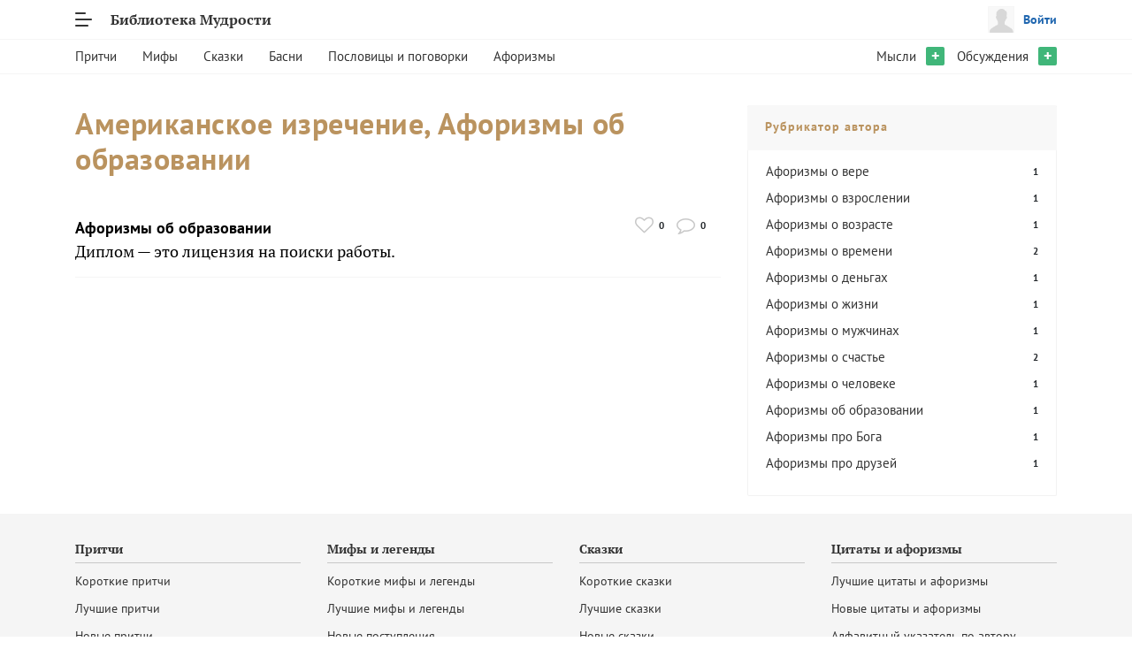

--- FILE ---
content_type: text/html; charset=UTF-8
request_url: https://wisdomlib.ru/catalog/author/amerikanskoe-izrechenie/aforizmy-ob-obrazovanii
body_size: 5853
content:
<!DOCTYPE html>
<html lang="ru">
<head>
    <meta charset="utf-8">
<meta http-equiv="X-UA-Compatible" content="IE=edge">
<meta name="viewport" content="width=device-width, initial-scale=1">
<meta name="description" content="Американское изречение. Афоризмы об образовании, читать онлайн в Библиотеке Мудрости">
<meta name="keywords" content="Американское изречение, высказывания, цитаты, афоризмы, читать бесплатно, читать онлайн, произведения, притчи, библиотека">
<meta name="author" content="Licode, licode.ru">
<meta name="copyright" content="Licode, licode.ru">
<meta name="wot-verification" content="9b675c5cb1630843db29">

<title>Американское изречение, Афоризмы об образовании</title>

<link rel="apple-touch-icon" sizes="180x180" href="/apple-touch-icon.png">
<link rel="icon" type="image/png" sizes="32x32" href="/favicon-32x32.png">
<link rel="icon" type="image/png" sizes="16x16" href="/favicon-16x16.png">
<link rel="manifest" href="/site.webmanifest">
<link rel="mask-icon" href="/safari-pinned-tab.svg" color="#5bbad5">
<meta name="msapplication-TileColor" content="#ffffff">
<meta name="theme-color" content="#ffffff">

<meta property="og:title" content="Американское изречение, Афоризмы об образовании">
<meta property="og:description" content="Американское изречение. Афоризмы об образовании, читать онлайн в Библиотеке Мудрости">
<meta property="og:image" content="https://wisdomlib.ru/img/wisdomlib.webp">
<meta property="og:type" content="website">
<meta property="og:url" content="https://wisdomlib.ru/catalog/author/amerikanskoe-izrechenie/aforizmy-ob-obrazovanii">
<meta property="og:locale" content="ru_RU">
<meta property="og:site_name" content="Библиотека Мудрости">

<script type="application/ld+json">
    {
        "@context": "https://schema.org",
        "@type": "WebSite",
        "name": "Библиотека Мудрости",
        "url": "https://wisdomlib.ru"
    }
</script>

<link href="https://wisdomlib.ru/css/style.css?-29601520" media="all" type="text/css" rel="stylesheet">
<script defer src="https://wisdomlib.ru/js/script.js?-29601523"></script>


</head>
<body>
    <div id="header">
        <div class="top clearfix">
    <div class="container">
        <div class="float-left">
            <a href="#" class="menu"></a>
            <a href="/" class="home">Библиотека Мудрости</a>
        </div>
        <div class="float-right d-none d-sm-block">
                            <a href="#" class="auth need-auth">
                    <img src="/img/profile.png" alt="Профиль пользователя">
                    Войти
                </a>
                    </div>
    </div>
</div>
<div class="container">
    <div class="menu-popup">
        <div class="container">
            <div class="profile d-sm-none">
                                    <a href="#" class="auth need-auth">
                        <img src="/img/profile.png" alt="Профиль пользователя">
                        Войти
                    </a>
                            </div>
            <div class="row">
                <div class="col-sm-3">
                    <a href="/catalog/pritchi" class="section-head">Притчи</a>
                    <div class="section-links">
                        <a href="/catalog/pritchi/korotkie">Короткие притчи</a>
                        <a href="/catalog/pritchi/top">Лучшие притчи</a>
                        <a href="/catalog/pritchi/new">Новые притчи</a>
                    </div>
                </div>
                <div class="col-sm-3">
                    <a href="/catalog/mify" class="section-head">Мифы</a>
                    <div class="section-links">
                        <a href="/catalog/mify/korotkie">Короткие мифы</a>
                        <a href="/catalog/mify/top">Лучшие мифы</a>
                        <a href="/catalog/mify/new">Новые поступления</a>
                    </div>
                </div>
                <div class="col-sm-3">
                    <a href="/catalog/skazki" class="section-head">Народные сказки</a>
                    <div class="section-links">
                        <a href="/catalog/skazki/korotkie">Короткие сказки</a>
                        <a href="/catalog/skazki/top">Лучшие сказки</a>
                        <a href="/catalog/skazki/new">Новые сказки</a>
                    </div>
                </div>
                <div class="col-sm-3">
                    <a href="/catalog/basni" class="section-head">Басни</a>
                    <div class="section-links">
                        <a href="/catalog/basni/korotkie">Короткие басни</a>
                        <a href="/catalog/basni/top">Лучшие басни</a>
                    </div>
                </div>
                <div class="col-sm-3">
                    <a href="/catalog/poslovicy-i-pogovorki" class="section-head">Пословицы и поговорки</a>
                    <div class="section-links">
                        <a href="/catalog/poslovicy-i-pogovorki/top">Лучшие пословицы и поговорки</a>
                        <a href="/catalog/poslovicy-i-pogovorki/new">Новые пословицы и поговорки</a>
                    </div>
                </div>
                <div class="col-sm-3">
                    <a href="/catalog/aforizmy" class="section-head">Афоризмы</a>
                    <div class="section-links">
                        <a href="/catalog/aforizmy/top">Лучшие афоризмы</a>
                        <a href="/catalog/aforizmy/new">Новые афоризмы</a>
                        <a href="/catalog/authors">Список авторов</a>
                    </div>
                </div>
                <div class="col-sm-3">
                    <a href="/discussion" class="section-head">Обсуждения</a>
                    <div class="section-links">
                        <a href="/discussion/create">Создать обсуждение</a>
                        <a href="/discussion">Новые обсуждения</a>
                        <a href="/discussion/active">Популярные обсуждения</a>
                        <a href="/discussion/interesting">Интересные обсуждения</a>
                    </div>
                </div>
                <div class="col-sm-3">
                    <a href="/discussion" class="section-head">Мысли</a>
                    <div class="section-links">
                        <a href="/thoughts#create">Добавить мысль</a>
                        <a href="/thoughts">Мысли</a>
                    </div>
                </div>
            </div>
        </div>
    </div>
    <nav class="desktop-navigation d-none d-lg-block">
        <div class="row">
            <div class="col-md-8">
                <a href="/catalog/pritchi" class="menu-item">Притчи</a>
                <a href="/catalog/mify" class="menu-item">Мифы</a>
                <a href="/catalog/skazki" class="menu-item">Сказки</a>
                <a href="/catalog/basni" class="menu-item">Басни</a>
                <a href="/catalog/poslovicy-i-pogovorki" class="menu-item">Пословицы и поговорки</a>
                <a href="/catalog/aforizmy" class="menu-item">Афоризмы</a>
            </div>
            <div class="col-md-4 text-right">
                <div class="menu-item">
                    <a href="/thoughts">Мысли</a>
                                    </div>
                                    <a href="/thoughts#create" class="add">+</a>
                
                <div class="menu-item">
                    <a href="/discussion">Обсуждения</a>
                                    </div>
                                    <a href="/discussion/create" class="add">+</a>
                            </div>
        </div>
    </nav>
</div>
    </div>

    <div id="content">
        <div class="container">
    <div class="row">
        <div class="col-lg-8">
            <div class="heading">
                <h1>Американское изречение, Афоризмы об образовании</h1>
            </div>

            <div id="stories-index">
                                <div class="index-block">
                    <div class="row">
                                                    <div class="col-xl-10 col-sm-9">
                                <div class="story">
                                    <div>
                                        <a href="/catalog/aforizmy-ob-obrazovanii" class="category">Афоризмы об образовании</a>                                    </div>
                                    <a href="/aforizm/3021">Диплом — это лицензия на поиски работы.</a>
                                </div>
                            </div>
                            <div class="col-xl-2 col-sm-3 d-none d-sm-block">
                                <div class="entity-actions">
                                    <div class="action-item like">
                                        <a href="#"
                                           title=""
                                           class="need-auth service-like-action"
                                           data-id="3021"
                                           data-entity="story"
                                        >
                                            <i class="fa fa-heart-o"></i>
                                        </a>
                                        <span>0</span>
                                    </div>
                                    <div class="action-item discussion" title="Обсуждения">
                                        <a href="/aforizm/3021#discussion-story" title="Обсуждения">
                                            <i class="fa fa-comment-o"></i>
                                        </a>
                                        <span>0</span>
                                    </div>
                                </div>

                            </div>
                                                </div>
                </div>
            </div>
        </div>
        <div class="col-lg-4">
            <div class="categories-index">
    <div class="card mobile-width-stretched">
        <div class="card-header">
            Рубрикатор автора
        </div>
        <div class="card-body">
                            <div class="clearfix">
                    <a href="/catalog/author/amerikanskoe-izrechenie/aforizmy-o-vere" class="category">
                        Афоризмы о вере                    </a>
                    <div class="count">
                        1                    </div>
                </div>
                            <div class="clearfix">
                    <a href="/catalog/author/amerikanskoe-izrechenie/aforizmy-o-vzroslenii" class="category">
                        Афоризмы о взрослении                    </a>
                    <div class="count">
                        1                    </div>
                </div>
                            <div class="clearfix">
                    <a href="/catalog/author/amerikanskoe-izrechenie/aforizmy-o-vozraste" class="category">
                        Афоризмы о возрасте                    </a>
                    <div class="count">
                        1                    </div>
                </div>
                            <div class="clearfix">
                    <a href="/catalog/author/amerikanskoe-izrechenie/aforizmy-o-vremeni" class="category">
                        Афоризмы о времени                    </a>
                    <div class="count">
                        2                    </div>
                </div>
                            <div class="clearfix">
                    <a href="/catalog/author/amerikanskoe-izrechenie/aforizmy-o-dengah" class="category">
                        Афоризмы о деньгах                    </a>
                    <div class="count">
                        1                    </div>
                </div>
                            <div class="clearfix">
                    <a href="/catalog/author/amerikanskoe-izrechenie/aforizmy-o-jizni" class="category">
                        Афоризмы о жизни                    </a>
                    <div class="count">
                        1                    </div>
                </div>
                            <div class="clearfix">
                    <a href="/catalog/author/amerikanskoe-izrechenie/aforizmy-o-mujchinah" class="category">
                        Афоризмы о мужчинах                    </a>
                    <div class="count">
                        1                    </div>
                </div>
                            <div class="clearfix">
                    <a href="/catalog/author/amerikanskoe-izrechenie/aforizmy-o-schaste" class="category">
                        Афоризмы о счастье                    </a>
                    <div class="count">
                        2                    </div>
                </div>
                            <div class="clearfix">
                    <a href="/catalog/author/amerikanskoe-izrechenie/aforizmy-o-cheloveke" class="category">
                        Афоризмы о человеке                    </a>
                    <div class="count">
                        1                    </div>
                </div>
                            <div class="clearfix">
                    <a href="/catalog/author/amerikanskoe-izrechenie/aforizmy-ob-obrazovanii" class="category">
                        Афоризмы об образовании                    </a>
                    <div class="count">
                        1                    </div>
                </div>
                            <div class="clearfix">
                    <a href="/catalog/author/amerikanskoe-izrechenie/aforizmy-pro-boga" class="category">
                        Афоризмы про Бога                    </a>
                    <div class="count">
                        1                    </div>
                </div>
                            <div class="clearfix">
                    <a href="/catalog/author/amerikanskoe-izrechenie/aforizmy-pro-druzey" class="category">
                        Афоризмы про друзей                    </a>
                    <div class="count">
                        1                    </div>
                </div>
                    </div>
    </div>
</div>
        </div>
    </div>
</div>
    </div>

    <div id="footer">
        <div class="container">
    <div class="row">
        <div class="col-sm-3">
            <div class="links-block">
                <a href="/catalog/pritchi" class="header">Притчи</a>
                <div class="links">
                    <a href="/catalog/pritchi/korotkie">Короткие притчи</a>
                    <a href="/catalog/pritchi/top">Лучшие притчи</a>
                    <a href="/catalog/pritchi/new">Новые притчи</a>
                </div>
            </div>
        </div>
        <div class="col-sm-3">
            <div class="links-block">
                <a href="/catalog/mify" class="header">Мифы и легенды</a>
                <div class="links">
                    <a href="/catalog/mify/korotkie">Короткие мифы и легенды</a>
                    <a href="/catalog/mify/top">Лучшие мифы и легенды</a>
                    <a href="/catalog/mify/new">Новые поступления</a>
                </div>
            </div>
        </div>
        <div class="col-sm-3">
            <div class="links-block">
                <a href="/catalog/skazki" class="header">Сказки</a>
                <div class="links">
                    <a href="/catalog/skazki/korotkie">Короткие сказки</a>
                    <a href="/catalog/skazki/top">Лучшие сказки</a>
                    <a href="/catalog/skazki/new">Новые сказки</a>
                </div>
            </div>
        </div>
        <div class="col-sm-3">
            <div class="links-block">
                <a href="/catalog/aforizmy" class="header">Цитаты и афоризмы</a>
                <div class="links">
                    <a href="/catalog/aforizmy/top">Лучшие цитаты и афоризмы</a>
                    <a href="/catalog/aforizmy/new">Новые цитаты и афоризмы</a>
                    <a href="/catalog/authors">Алфавитный указатель по автору</a>
                </div>
            </div>
        </div>
    </div>

    <div class="social">
        <div class="row clearfix">
            <div class="col-sm-6">
                <a href="/" class="home">Библиотека мудрости</a>
                                    <a href="/registration" class="btn btn-primary need-auth registration">Присоединиться</a>
                            </div>
            <div class="col-sm-6 text-left text-sm-right text-md-right text-lg-right">
                <a href="/support">Техподдержка</a>
                <div class="social-links">
                    <a href="https://ok.ru/group/54489212190829" target="_blank"><i class="fa fa-odnoklassniki"></i></a>
                    <a href="https://vk.com/wisdomlib" target="_blank"><i class="fa fa-vk"></i></a>
                </div>
            </div>
        </div>
    </div>

    <div class="row">
        <div class="col-sm-6">
            <div class="copyright">
                © <a href="http://licode.ru">Licode</a>, 2014 - 2026            </div>
        </div>
        <div class="col-sm-6">
            <div class="text-left text-sm-right text-md-right text-lg-right">
                <!-- GA -->
<script>
  (function(i,s,o,g,r,a,m){i['GoogleAnalyticsObject']=r;i[r]=i[r]||function(){
  (i[r].q=i[r].q||[]).push(arguments)},i[r].l=1*new Date();a=s.createElement(o),
  m=s.getElementsByTagName(o)[0];a.async=1;a.src=g;m.parentNode.insertBefore(a,m)
  })(window,document,'script','//www.google-analytics.com/analytics.js','ga');

  ga('create', 'UA-58168835-1', 'auto');
  ga('send', 'pageview');

</script>
<!-- // GA -->

<!-- Yandex.Metrika counter -->
<script> (function (d, w, c) { (w[c] = w[c] || []).push(function() { try { w.yaCounter27790137 = new Ya.Metrika({ id:27790137, webvisor:true }); } catch(e) { } }); var n = d.getElementsByTagName("script")[0], s = d.createElement("script"), f = function () { n.parentNode.insertBefore(s, n); }; s.type = "text/javascript"; s.async = true; s.src = (d.location.protocol == "https:" ? "https:" : "http:") + "//mc.yandex.ru/metrika/watch.js"; if (w.opera == "[object Opera]") { d.addEventListener("DOMContentLoaded", f, false); } else { f(); } })(document, window, "yandex_metrika_callbacks");</script><noscript><div><img src="//mc.yandex.ru/watch/27790137" style="position:absolute; left:-9999px;" alt="" /></div></noscript>
<!-- /Yandex.Metrika counter -->

<!--LiveInternet counter-->
<a href="https://www.liveinternet.ru/click" target="_blank"><img id="licntD7E9" width="88" height="31" style="border:0" title="LiveInternet: показано число просмотров за 24 часа, посетителей за 24 часа и за сегодня" src="[data-uri]" alt=""/></a>
<script>
    (function(d,s){d.getElementById("licntD7E9").src=
        "https://counter.yadro.ru/hit?t14.5;r"+escape(d.referrer)+
        ((typeof(s)=="undefined")?"":";s"+s.width+"*"+s.height+"*"+
            (s.colorDepth?s.colorDepth:s.pixelDepth))+";u"+escape(d.URL)+
        ";h"+escape(d.title.substring(0,150))+";"+Math.random()})
    (document,screen)
</script>
<!--/LiveInternet-->


<!-- Top.Mail.Ru counter -->
<script type="text/javascript">
    var _tmr = window._tmr || (window._tmr = []);
    _tmr.push({id: "2613207", type: "pageView", start: (new Date()).getTime()});
    (function (d, w, id) {
        if (d.getElementById(id)) return;
        var ts = d.createElement("script"); ts.type = "text/javascript"; ts.async = true; ts.id = id;
        ts.src = "https://top-fwz1.mail.ru/js/code.js";
        var f = function () {var s = d.getElementsByTagName("script")[0]; s.parentNode.insertBefore(ts, s);};
        if (w.opera == "[object Opera]") { d.addEventListener("DOMContentLoaded", f, false); } else { f(); }
    })(document, window, "tmr-code");
</script>
<noscript><div><img src="https://top-fwz1.mail.ru/counter?id=2613207;js=na" style="position:absolute;left:-9999px;" alt="Top.Mail.Ru" /></div></noscript>
<!-- /Top.Mail.Ru counter -->


<!-- Top.Mail.Ru logo -->
<a href="https://top-fwz1.mail.ru/jump?from=2613207">
    <img src="https://top-fwz1.mail.ru/counter?id=2613207;t=615;l=1" height="40" width="88" alt="Top.Mail.Ru" style="border:0;" />
</a>
<!-- /Top.Mail.Ru logo -->

<!-- begin of Top100 code -->

<script id="top100Counter" src="//counter.rambler.ru/top100.jcn?3080003"></script>
<noscript>
<a href="//top100.rambler.ru/navi/3080003/">
<img src="//counter.rambler.ru/top100.cnt?3080003" alt="Rambler's Top100" style="border:0px">
</a>

</noscript>
<!-- end of Top100 code -->
            </div>
        </div>
    </div>
</div>
    </div>

    <div class="modal fade" id="auth-form" tabindex="-1">
    <div class="modal-dialog modal-lg">
        <div class="modal-content">
            <div class="modal-header">
                <button type="button" class="close" data-dismiss="modal" aria-label="Close">
                    <i class="fa fa-times" aria-hidden="true"></i>
                </button>
            </div>
            <div class="modal-body">
                <div class="row">
                    <div class="col-md-12 col-lg-6">
                        <div class="login-form left-screen">
                            <div class="heading">
                                Авторизация
                            </div>
                            <div class="text-center">
                                Войдите через социальные сети
                            </div>

                            <div class="social-auth clearfix">
                                <a href="/oauth/fb" class="fb d-none">
                                    <div></div>
                                </a>
                                <a href="/oauth/vk" class="vk">
                                    <div></div>
                                </a>
                                <a href="/oauth/mailru" class="mailru">
                                    <div></div>
                                </a>
                                <a href="/oauth/yandex" class="yandex">
                                    <div></div>
                                </a>
                            </div>

                            <div class="line-title">
                                <div>Или воспользуйтесь формой авторизации</div>
                            </div>

                            <div class="form">
                                <div class="error-message hidden">

                                </div>
                                <form method="post" action="/">
                                    <div class="clearfix">
                                        <div class="control-float-label">
                                            <input type="text" name="login">
                                            <label>Логин или E-mail</label>
                                        </div>
                                        <div class="control-float-label">
                                            <input type="password" name="password" autocomplete="off">
                                            <label>Пароль</label>
                                        </div>
                                    </div>
                                    <div class="remember clearfix text-center">
                                        <a href="#" class="enter-restore">Забыли пароль?</a>
                                    </div>
                                    <div class="text-center">
                                        <input type="submit" value="Вход" class="btn btn-success">
                                        <div>
                                            Нет учетной записи? &mdash; Перейдите к <a href="#" class="enter-registration">Регистрации</a>
                                        </div>
                                    </div>
                                </form>
                            </div>
                        </div>

                        <div class="registration-form left-screen" style="display: none;">
                            <div class="heading">
                                Регистрация
                            </div>

                            <div class="text-center">
                                Регистрируйтесь через социальные сети
                            </div>

                            <div class="social-auth clearfix">
                                <a href="/oauth/fb" class="fb">
                                    <div class="social-auth-fb"></div>
                                </a>
                                <a href="/oauth/vk" class="vk">
                                    <div class="social-auth-vk"></div>
                                </a>
                                <a href="/oauth/mailru" class="mailru">
                                    <div class="social-auth-mailru"></div>
                                </a>
                                <a href="/oauth/yandex" class="yandex">
                                    <div class="social-auth-yandex"></div>
                                </a>
                            </div>

                            <div class="line-title">
                                <div>Или воспользуйтесь формой регистрации</div>
                            </div>

                            <div class="form">
                                <form method="post" action="/">
                                    <div class="clearfix">
                                        <div class="control-float-label">
                                            <input type="text" name="email">
                                            <label>E-mail<span></span></label>
                                        </div>
                                        <div class="control-float-label">
                                            <input type="text" name="login">
                                            <label>Логин<span></span></label>
                                        </div>
                                        <div class="control-float-label">
                                            <input type="password" name="password" autocomplete="off">
                                            <label>Пароль<span></span></label>
                                        </div>
                                    </div>
                                    <div class="text-center">
                                        <input type="submit" value="Регистрация" class="btn btn-success">
                                        <div>
                                            Уже есть учетная запись? &mdash; Перейдите к <a href="#" class="enter-login">Авторизации</a>
                                        </div>
                                    </div>
                                </form>
                            </div>
                        </div>

                        <div class="restore-form left-screen" style="display: none;">
                            <div class="heading">
                                Восстановление<br>пароля
                            </div>

                            <div class="form restore-password">
                                <p class="text-center">
                                    Укажите email, на который мы отправим код для восстановления пароля
                                </p>
                                <form method="post" action="/">
                                    <div class="clearfix">
                                        <div class="control-float-label">
                                            <input type="text" name="email">
                                            <label>E-mail<span></span></label>
                                        </div>
                                    </div>
                                    <div class="text-center">
                                        <input type="submit" value="Получить код" class="btn btn-success">
                                        <div class="text-center">
                                            Перейти к <a href="#" class="enter-login">Авторизации</a>
                                        </div>
                                    </div>
                                </form>
                            </div>

                            <div class="form set-password" style="display: none;">
                                <p class="text-center">
                                    На указанный email мы выслали код, введите его ниже вместе с новым паролем
                                </p>
                                <form method="post" action="/">
                                    <div class="clearfix">
                                        <div class="control-float-label">
                                            <input type="text" name="remember_token" autocomplete="off">
                                            <label>Код из письма<span></span></label>
                                        </div>
                                        <div class="control-float-label">
                                            <input type="password" name="password" autocomplete="off">
                                            <label>Пароль<span></span></label>
                                        </div>
                                    </div>
                                    <div class="text-center">
                                        <input type="submit" value="Сохранить пароль" class="btn btn-success">
                                        <div class="text-center">
                                             <a href="#" class="activate-restore-form">Выслать еще раз код</a>
                                        </div>
                                    </div>
                                </form>
                            </div>
                        </div>
                    </div>
                    <div class="col-lg-6 presentation d-none d-lg-block d-xl-block">
                        <div class="text-center">
                            <img src="/img/owl.webp" class="owl" alt="Библиотека мудрости">
                        </div>
                        <p class="title">
                            Добро пожаловать! Воспользуйтесь <br> формой авторизации или зарегистрируйтесь.
                        </p>
                    </div>
                </div>
            </div>
        </div>
    </div>
</div>

    <script>
        window.addEventListener('DOMContentLoaded', function() {
            wisdomlib.app.setUserAuthorized(false);
            wisdomlib.apiClient.setAuthToken(docCookies.hasItem('auth_token') ? docCookies.getItem('auth_token') : null);
        });
    </script>
</body>
</html>
